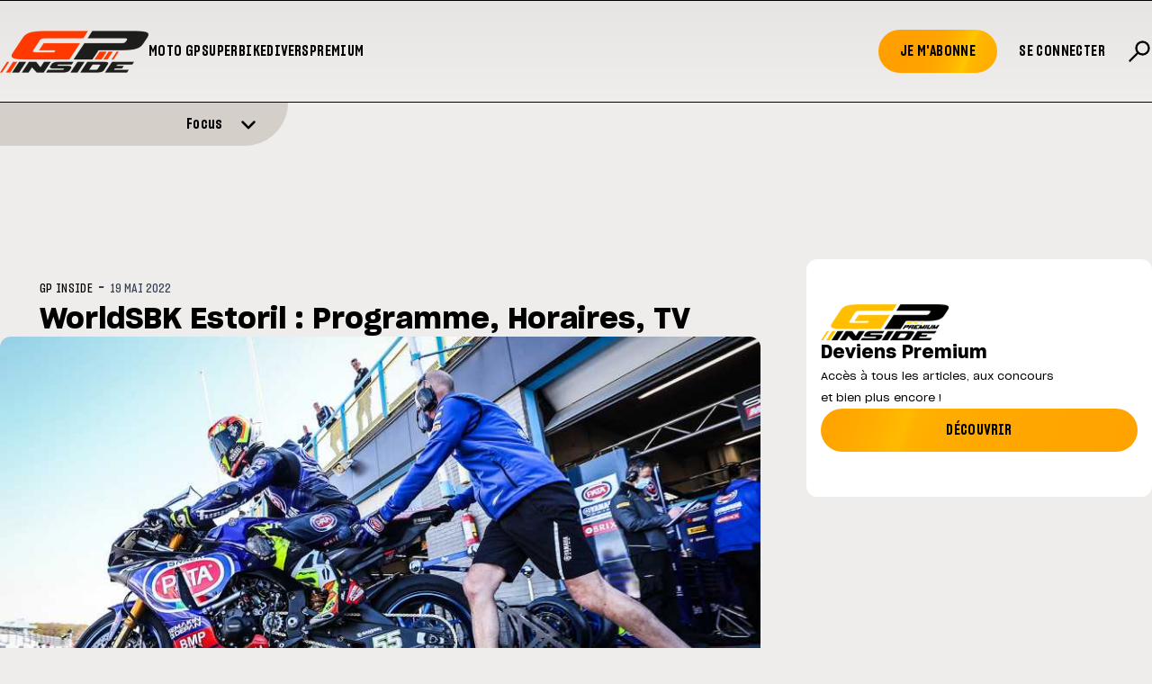

--- FILE ---
content_type: text/html; charset=utf-8
request_url: https://www.gp-inside.com/worldsbk-estoril-programme-horaires-tv/
body_size: 17140
content:
<!DOCTYPE html>
<html lang="fr_BE">

<head>
    <script type="text/javascript" src="https://cache.consentframework.com/js/pa/24257/c/QICUu/stub"></script>
    <script type="text/javascript" src="https://choices.consentframework.com/js/pa/24257/c/QICUu/cmp" async></script>
    
    <script>(function(w,d,s,l,i){w[l]=w[l]||[];w[l].push({'gtm.start':
    new Date().getTime(),event:'gtm.js'});var f=d.getElementsByTagName(s)[0],
    j=d.createElement(s),dl=l!='dataLayer'?'&l='+l:'';j.async=true;j.src=
    'https://www.googletagmanager.com/gtm.js?id='+i+dl;f.parentNode.insertBefore(j,f);
    })(window,document,'script','dataLayer','GTM-M64RX8PR');</script>

    

    <title>WorldSBK Estoril : Programme, Horaires, TV</title>

    <meta charset="utf-8" />
    <meta http-equiv="X-UA-Compatible" content="IE=edge" />
    <meta name="HandheldFriendly" content="True" />
    <meta name="viewport" content="user-scalable=no, initial-scale=1.0, maximum-scale=1.0, width=device-width" />
    

    <link rel="preload" as="style" href="https://www.gp-inside.com/assets/built/screen.css?v=3c3e87f726" />
    <link rel="preload" as="script" href="https://www.gp-inside.com/assets/built/gpinside.js?v=3c3e87f726" />
   
    <link rel="stylesheet" type="text/css" href="https://www.gp-inside.com/assets/built/screen.css?v=3c3e87f726" />

    <script src="https://cdn.jsdelivr.net/npm/@splidejs/splide@4.1.4/dist/js/splide.min.js"></script>
    <script src="https://cdn.jsdelivr.net/npm/@splidejs/splide-extension-auto-scroll@0.5.3/dist/js/splide-extension-auto-scroll.min.js"></script>
    <link href="https://cdn.jsdelivr.net/npm/@splidejs/splide@4.1.4/dist/css/splide.min.css" rel="stylesheet">
    
    <script 
        src="https://code.jquery.com/jquery-3.5.1.min.js"
        integrity="sha256-9/aliU8dGd2tb6OSsuzixeV4y/faTqgFtohetphbbj0=" 
        crossorigin="anonymous"></script>

    <script>
        var config = {
            env: "prod",
            tagPage: true,
            contentAPIKey: '2ebaa216e3a6713fa71d43585b'
        }; 

        var env = config.env;
        var country_code = null;
        
    </script>
    <script src="https://www.gp-inside.com/assets/built/gpinside.js?v=3c3e87f726"></script>
    <script>
        const mediaQuery = window.matchMedia("(prefers-reduced-motion: reduce)");

        var initialWidth = 160;

        document.addEventListener('DOMContentLoaded', function() {

            ['alert', 'readmore'].filter(function(name) {
                return !!document.getElementById(name + '-splide');

            }).map(function(name) {
                var nW = name == 'alert' ? initialWidth : initialWidth * 0.7;
                var opts = {};

                if(name === 'alert') {
                    opts = {
                        type   : 'loop',
                        flickPower: 300,
                        padding: { left: '20%', right: '20%' },
                        fixedWidth: nW * 2.5,
                        autoHeight: true,
                        breakpoints: {
                            1280: {
                                fixedWidth: nW * 2.5,
                            },
                            1024: {
                                fixedWidth: nW * 2,
                            },
                            768: {
                                fixedWidth: nW * 1.5,
                                padding: 0,
                            },
                        },
                        gap: '2em',
                        arrows: false,
                        pagination: false,
                        drag: 'free',
                        snap: false

                    }
                    
                } else {
                    opts = {
                        type   : 'loop',
                        perPage: 5,
                        autoHeight: true,
                        gap: '2em',
                        breakpoints: {
                            1280: {
                                perPage: 5
                            },
                            1024: {
                                perPage: 3
                            },
                            768: {
                                perPage: 2,
                                padding: 0,
                                gap: '0.8em',
                            },
                        },
                        arrows: true,
                        pagination: false,
                        drag: 'free',
                        snap: true,
                        classes: {
                            arrows: 'splide__arrows gp-arrows',
                            arrow : 'splide__arrow gp-arrow',
                            prev  : 'splide__arrow--prev gp-prev',
                            next  : 'splide__arrow--next gp-next',
                        },
                    }
                }
                
                if ((!mediaQuery || mediaQuery.matches) || name != "alert") {
                   new Splide("#"+name+"-splide" , opts).mount();

                } else {
                    opts.autoScroll = {speed: 0.3};
                    new Splide("#"+name+"-splide" , opts).mount(window.splide.Extensions);
                }
            })
        });
    </script>

    <link rel="icon" href="https://www.gp-inside.com/content/images/size/w256h256/2026/01/GPINSIDE_logo_60x60.png" type="image/png">
    <link rel="canonical" href="https://www.gp-inside.com/worldsbk-estoril-programme-horaires-tv/">
    <meta name="referrer" content="no-referrer-when-downgrade">
    
    <meta property="og:site_name" content="GP Inside - Toute l&#x27;actualité du sport moto !">
    <meta property="og:type" content="article">
    <meta property="og:title" content="WorldSBK Estoril : Programme, Horaires, TV">
    <meta property="og:description" content="Le championnat du monde Superbike 2022 reprend ses droits ce week-end. Rendez-vous à Estoril pour la troisième épreuve de la saison, pour l’instant dominée par Alvaro Bautista. Programme, Horaires et Dispositif télévisé de la manche portugaise.


Ci-dessous à l’heure de Paris. Comptez une heure de moins pour l’">
    <meta property="og:url" content="https://www.gp-inside.com/worldsbk-estoril-programme-horaires-tv/">
    <meta property="og:image" content="https://www.gp-inside.com/content/images/wordpress/2022/05/andrea-locatelli-assen-wsbk-2022.jpg">
    <meta property="article:published_time" content="2022-05-19T16:57:12.000Z">
    <meta property="article:modified_time" content="2022-05-19T16:57:12.000Z">
    <meta property="article:publisher" content="https://www.facebook.com/grandprixinside/">
    <meta property="article:author" content="https://www.facebook.com/grandprixinside/">
    <meta name="twitter:card" content="summary_large_image">
    <meta name="twitter:title" content="WorldSBK Estoril : Programme, Horaires, TV">
    <meta name="twitter:description" content="Le championnat du monde Superbike 2022 reprend ses droits ce week-end. Rendez-vous à Estoril pour la troisième épreuve de la saison, pour l’instant dominée par Alvaro Bautista. Programme, Horaires et Dispositif télévisé de la manche portugaise.


Ci-dessous à l’heure de Paris. Comptez une heure de moins pour l’">
    <meta name="twitter:url" content="https://www.gp-inside.com/worldsbk-estoril-programme-horaires-tv/">
    <meta name="twitter:image" content="https://www.gp-inside.com/content/images/wordpress/2022/05/andrea-locatelli-assen-wsbk-2022.jpg">
    <meta name="twitter:label1" content="Written by">
    <meta name="twitter:data1" content="GP INSIDE">
    <meta name="twitter:site" content="@gpinside">
    <meta name="twitter:creator" content="@gpinside">
    <meta property="og:image:width" content="880">
    <meta property="og:image:height" content="495">
    
    <script type="application/ld+json">
{
    "@context": "https://schema.org",
    "@type": "Article",
    "publisher": {
        "@type": "Organization",
        "name": "GP Inside - Toute l&#x27;actualité du sport moto !",
        "url": "https://www.gp-inside.com/",
        "logo": {
            "@type": "ImageObject",
            "url": "https://www.gp-inside.com/content/images/2024/01/logo_site.png",
            "width": 165,
            "height": 47
        }
    },
    "author": {
        "@type": "Person",
        "name": "GP INSIDE",
        "url": "https://www.gp-inside.com/404/",
        "sameAs": [
            "https://www.facebook.com/grandprixinside/",
            "https://x.com/gpinside"
        ]
    },
    "headline": "WorldSBK Estoril : Programme, Horaires, TV",
    "url": "https://www.gp-inside.com/worldsbk-estoril-programme-horaires-tv/",
    "datePublished": "2022-05-19T16:57:12.000Z",
    "dateModified": "2022-05-19T16:57:12.000Z",
    "image": {
        "@type": "ImageObject",
        "url": "https://www.gp-inside.com/content/images/wordpress/2022/05/andrea-locatelli-assen-wsbk-2022.jpg",
        "width": 880,
        "height": 495
    },
    "description": "Le championnat du monde Superbike 2022 reprend ses droits ce week-end. Rendez-vous à Estoril pour la troisième épreuve de la saison, pour l’instant dominée par Alvaro Bautista. Programme, Horaires et Dispositif télévisé de la manche portugaise.\n\n\nCi-dessous à l’heure de Paris. Comptez une heure de moins pour l’heure locale.\n\n\nVendredi 20 mai\n\nSupersport 300, FP1 : 10h45 – 11h15\n\nSuperbike, FP1 : 11h30 – 12h15\n\nSupersport, FP1 : 12h25 – 13h10\n\n\nSupersport 300, FP2 : 15h15 – 15h45\n\nSuperbike, FP2 ",
    "mainEntityOfPage": "https://www.gp-inside.com/worldsbk-estoril-programme-horaires-tv/"
}
    </script>

    <meta name="generator" content="Ghost 6.13">
    <link rel="alternate" type="application/rss+xml" title="GP Inside - Toute l&#x27;actualité du sport moto !" href="https://www.gp-inside.com/rss/">
    <script defer src="https://cdn.jsdelivr.net/ghost/portal@~2.56/umd/portal.min.js" data-i18n="true" data-ghost="https://www.gp-inside.com/" data-key="32b31a0abf22b0f0f984ab2971" data-api="https://gp-inside.ghost.io/ghost/api/content/" data-locale="fr_BE" crossorigin="anonymous"></script><style id="gh-members-styles">.gh-post-upgrade-cta-content,
.gh-post-upgrade-cta {
    display: flex;
    flex-direction: column;
    align-items: center;
    font-family: -apple-system, BlinkMacSystemFont, 'Segoe UI', Roboto, Oxygen, Ubuntu, Cantarell, 'Open Sans', 'Helvetica Neue', sans-serif;
    text-align: center;
    width: 100%;
    color: #ffffff;
    font-size: 16px;
}

.gh-post-upgrade-cta-content {
    border-radius: 8px;
    padding: 40px 4vw;
}

.gh-post-upgrade-cta h2 {
    color: #ffffff;
    font-size: 28px;
    letter-spacing: -0.2px;
    margin: 0;
    padding: 0;
}

.gh-post-upgrade-cta p {
    margin: 20px 0 0;
    padding: 0;
}

.gh-post-upgrade-cta small {
    font-size: 16px;
    letter-spacing: -0.2px;
}

.gh-post-upgrade-cta a {
    color: #ffffff;
    cursor: pointer;
    font-weight: 500;
    box-shadow: none;
    text-decoration: underline;
}

.gh-post-upgrade-cta a:hover {
    color: #ffffff;
    opacity: 0.8;
    box-shadow: none;
    text-decoration: underline;
}

.gh-post-upgrade-cta a.gh-btn {
    display: block;
    background: #ffffff;
    text-decoration: none;
    margin: 28px 0 0;
    padding: 8px 18px;
    border-radius: 4px;
    font-size: 16px;
    font-weight: 600;
}

.gh-post-upgrade-cta a.gh-btn:hover {
    opacity: 0.92;
}</style><script async src="https://js.stripe.com/v3/"></script>
    <script defer src="https://cdn.jsdelivr.net/ghost/sodo-search@~1.8/umd/sodo-search.min.js" data-key="32b31a0abf22b0f0f984ab2971" data-styles="https://cdn.jsdelivr.net/ghost/sodo-search@~1.8/umd/main.css" data-sodo-search="https://gp-inside.ghost.io/" data-locale="fr_BE" crossorigin="anonymous"></script>
    
    <link href="https://www.gp-inside.com/webmentions/receive/" rel="webmention">
    <script defer src="/public/cards.min.js?v=3c3e87f726"></script>
    <link rel="stylesheet" type="text/css" href="/public/cards.min.css?v=3c3e87f726">
    <script defer src="/public/member-attribution.min.js?v=3c3e87f726"></script>
    <script defer src="/public/ghost-stats.min.js?v=3c3e87f726" data-stringify-payload="false" data-datasource="analytics_events" data-storage="localStorage" data-host="https://www.gp-inside.com/.ghost/analytics/api/v1/page_hit"  tb_site_uuid="cd5e9e9c-c930-49ff-910e-2a9b94c6ac66" tb_post_uuid="464be5e8-af32-4a3f-a363-cfe8641ab473" tb_post_type="post" tb_member_uuid="undefined" tb_member_status="undefined"></script><style>:root {--ghost-accent-color: #FFB800;}</style>

</head>

<body class="post-template gh-top">
   <noscript><iframe src="https://www.googletagmanager.com/ns.html?id=GTM-M64RX8PR"
    height="0" width="0" style="display:none;visibility:hidden"></iframe></noscript>

    <script>
       
        function init_ad_for(full_alias) {
            var countryBE = document.body.classList.contains('geoip-country-BE');
            var scriptEl = document.currentScript;
            var prevEl = scriptEl.parentNode;

            prevEl.classList.toggle('pdpads');
            prevEl.setAttribute('data-alias', full_alias);
            pdpadstag.que.push(function () {
                pdpadstag.ads().display(full_alias);
            });
        };

    </script>

    <script>var pdpadstag = window.pdpadstag || { que: [] };</script>

    <div class="relative min-h-dvh flex flex-col">
        <div class="header__wrapper sticky top-0 z-30">
    <header>
        <div id="gh-head" class="gh-head">
            <div class="gh-head-inner">
                <div class="boxed xs:unboxed">
                    <div class="menu-left w-full flex flex-row items-center gap-12">
                        <div class="gh-head-brand">
                            <a class="gh-head-logo" href="https://www.gp-inside.com">
                                <img src="https://www.gp-inside.com/content/images/2024/01/logo_site.png" alt="GP Inside - Toute l&#x27;actualité du sport moto !">

                            </a>

                            <a class="gh-head-logo-on-menu" href="https://www.gp-inside.com">
                                <img src="/content/images/2024/02/logo_site_neg.png" />
                            </a>

                        </div>
                        <nav class="gh-head-menu">
                            <ul class="nav">
    <li class="nav-moto-gp"><a href="https://www.gp-inside.com/moto-gp/">Moto GP</a></li>
    <li class="nav-superbike"><a href="https://www.gp-inside.com/superbike/">Superbike</a></li>
    <li class="nav-divers"><a href="https://www.gp-inside.com/divers/">Divers</a></li>
    <li class="nav-premium"><a href="https://www.gp-inside.com/premium/">Premium</a></li>
</ul>

                            <script>
                                $('.nav > li').each(function () {
                                    $(this).append('<div class="nav__hover"></div>');
                                });
                                $('.nav > li a').hover(function (e) {
                                    $(this).parent().find('.nav__hover').toggleClass('nav__hover--hover');
                                })
                            </script>
                        </nav>
                    </div>
                    <div class="gh-head-actions">
                        <span class="burger_trigger bg-transparent hover:cursor-pointer h-6  grid place-content-center">
                            <button class="gh-burger"></button>
                        </span>

                        <div class="gh-head-members">
                            <ul class="nav">
                                <li>
                                    <a class="gh-head-button " href="#/portal/signup" data-portal="signup">
                                        Je m'abonne
                                    </a>
                                </li>
                                <li>
                                    <a class="gh-head-button gh-head-button--bg-transparent" href="#/portal/signin"
                                        data-portal="signin">
                                        Se connecter
                                    </a>
                                </li>
                                <button class="gh-search text-[28px] uppercase font-sharp-x font-semibold" data-ghost-search> <svg xmlns="http://www.w3.org/2000/svg" width="1em" height="1em" viewBox="0 0 24 24">
	<g fill="none" stroke="currentColor" stroke-linecap="round" stroke-width="2">
		<path stroke-dasharray="16" stroke-dashoffset="16" d="M10.5 13.5L3 21">
			<animate fill="freeze" attributeName="stroke-dashoffset" begin="0.4s" dur="0.2s" values="16;0" />
		</path>
		<path stroke-dasharray="40" stroke-dashoffset="40" d="M10.7574 13.2426C8.41421 10.8995 8.41421 7.10051 10.7574 4.75736C13.1005 2.41421 16.8995 2.41421 19.2426 4.75736C21.5858 7.10051 21.5858 10.8995 19.2426 13.2426C16.8995 15.5858 13.1005 15.5858 10.7574 13.2426Z">
			<animate fill="freeze" attributeName="stroke-dashoffset" dur="0.4s" values="40;0" />
		</path>
	</g>
</svg></button>        </ul>


                            </ul>
                        </div>
                    </div>
                </div>
            </div>
        </div>
    </header>



        <div class="alert w-full flex flex-col justify-start overflow-hidden">
        <div class="alert__banner alert__banner--hidden">
                <div class="alert__meta container">
                    <h2 class="alert__meta-title text-md font-sharp font-semibold">Focus</h2>
                    <a class="alert__meta-all" href="/featured">Voir tout &raquo;</a>

                </div>


            <div id="alert-splide" class="splide active:cursor-grabbing hover:cursor-grab">
                <div class="alert__boxes splide__track">
                    <ul class="alert__boxes splide__list">
                                    <li data-id="696e2412ac0270000192d056" class="alert__box alert__box--show splide__slide ">
                                            <a class="alert__box__image-wrapper" href="/marquez-2025-a-ete-un-moment-cle-dans-ma-vie-et-ma-carriere">

                                                <img class="alert__image"
                                                    srcset="/content/images/size/w300/2026/01/Bagnaia---Marquez--21--1.jpg 300w,
                                                            /content/images/size/w600/2026/01/Bagnaia---Marquez--21--1.jpg 600w,
                                                            /content/images/size/w1000/2026/01/Bagnaia---Marquez--21--1.jpg 1000w,
                                                            /content/images/size/w2000/2026/01/Bagnaia---Marquez--21--1.jpg 2000w"
                                                    sizes="(max-width: 1000px) 400px, 800px"
                                                    src="/content/images/size/w600/2026/01/Bagnaia---Marquez--21--1.jpg"
                                                    alt="Marquez : « 2025 a été un moment clé dans ma vie et ma carrière »"
                                                    loading="lazy"
                                                />
                                            </a>

                                        <div class="flex flex-col mt-2 gap-1">

                                            <div class="alert__box__tags flex flex-row flex-wrap">


                                            </div>

                                            <span class="alert__box__title">Marquez : « 2025 a été un moment clé dans ma vie et ma carrière »</span>
                                        </div>
                                    </li>
                                    
                                    <li data-id="6969146dac0270000192d008" class="alert__box alert__box--show splide__slide ">
                                            <a class="alert__box__image-wrapper" href="/les-listes-provisoires-des-engages-en-motogp-moto2-et-moto3">

                                                <img class="alert__image"
                                                    srcset="/content/images/size/w300/2026/01/2025-01-GP-Thailand-03893.jpg 300w,
                                                            /content/images/size/w600/2026/01/2025-01-GP-Thailand-03893.jpg 600w,
                                                            /content/images/size/w1000/2026/01/2025-01-GP-Thailand-03893.jpg 1000w,
                                                            /content/images/size/w2000/2026/01/2025-01-GP-Thailand-03893.jpg 2000w"
                                                    sizes="(max-width: 1000px) 400px, 800px"
                                                    src="/content/images/size/w600/2026/01/2025-01-GP-Thailand-03893.jpg"
                                                    alt="Les listes provisoires des engagés en MotoGP, Moto2 et Moto3"
                                                    loading="lazy"
                                                />
                                            </a>

                                        <div class="flex flex-col mt-2 gap-1">

                                            <div class="alert__box__tags flex flex-row flex-wrap">
                                                    <h4 class="alert__primary-tag">Moto GP</h4>
                                                    


                                            </div>

                                            <span class="alert__box__title">Les listes provisoires des engagés en MotoGP, Moto2 et Moto3</span>
                                        </div>
                                    </li>
                                    
                                    <li data-id="696529cd7c3f0900015870d4" class="alert__box alert__box--show splide__slide ">
                                            <a class="alert__box__image-wrapper" href="/la-fim-impose-un-nouveau-protocole-pour-le-redemarrage-des-motos">

                                                <img class="alert__image"
                                                    srcset="/content/images/size/w300/2026/01/2025-03-GP-USA-25206.jpg 300w,
                                                            /content/images/size/w600/2026/01/2025-03-GP-USA-25206.jpg 600w,
                                                            /content/images/size/w1000/2026/01/2025-03-GP-USA-25206.jpg 1000w,
                                                            /content/images/size/w2000/2026/01/2025-03-GP-USA-25206.jpg 2000w"
                                                    sizes="(max-width: 1000px) 400px, 800px"
                                                    src="/content/images/size/w600/2026/01/2025-03-GP-USA-25206.jpg"
                                                    alt="La FIM impose un nouveau protocole pour le redémarrage des motos"
                                                    loading="lazy"
                                                />
                                            </a>

                                        <div class="flex flex-col mt-2 gap-1">

                                            <div class="alert__box__tags flex flex-row flex-wrap">
                                                    <h4 class="alert__primary-tag">Moto GP</h4>
                                                    


                                            </div>

                                            <span class="alert__box__title">La FIM impose un nouveau protocole pour le redémarrage des motos</span>
                                        </div>
                                    </li>
                                    
                                    <li data-id="695250c7d0ec180001e44a7f" class="alert__box alert__box--show splide__slide ">
                                            <a class="alert__box__image-wrapper" href="/j-4-avant-le-dakar-2026">

                                                <img class="alert__image"
                                                    srcset="/content/images/size/w300/2025/12/Red-Bull-KTM-Factory-Racing---2026-Dakar-Rally-Team-Announcement.jpg 300w,
                                                            /content/images/size/w600/2025/12/Red-Bull-KTM-Factory-Racing---2026-Dakar-Rally-Team-Announcement.jpg 600w,
                                                            /content/images/size/w1000/2025/12/Red-Bull-KTM-Factory-Racing---2026-Dakar-Rally-Team-Announcement.jpg 1000w,
                                                            /content/images/size/w2000/2025/12/Red-Bull-KTM-Factory-Racing---2026-Dakar-Rally-Team-Announcement.jpg 2000w"
                                                    sizes="(max-width: 1000px) 400px, 800px"
                                                    src="/content/images/size/w600/2025/12/Red-Bull-KTM-Factory-Racing---2026-Dakar-Rally-Team-Announcement.jpg"
                                                    alt="J-4 avant le Dakar 2026"
                                                    loading="lazy"
                                                />
                                            </a>

                                        <div class="flex flex-col mt-2 gap-1">

                                            <div class="alert__box__tags flex flex-row flex-wrap">
                                                    <h4 class="alert__primary-tag">Off road</h4>
                                                    


                                            </div>

                                            <span class="alert__box__title">J-4 avant le Dakar 2026</span>
                                        </div>
                                    </li>
                                    
                                    <li data-id="6949aa9bd0ec180001e449a4" class="alert__box alert__box--show splide__slide ">
                                            <a class="alert__box__image-wrapper" href="/marc-marquez-de-retour-en-piste">

                                                <img class="alert__image"
                                                    srcset="/content/images/size/w300/2025/12/Capture-d---e--cran-2025-12-22-a---21.30.25.png 300w,
                                                            /content/images/size/w600/2025/12/Capture-d---e--cran-2025-12-22-a---21.30.25.png 600w,
                                                            /content/images/size/w1000/2025/12/Capture-d---e--cran-2025-12-22-a---21.30.25.png 1000w,
                                                            /content/images/size/w2000/2025/12/Capture-d---e--cran-2025-12-22-a---21.30.25.png 2000w"
                                                    sizes="(max-width: 1000px) 400px, 800px"
                                                    src="/content/images/size/w600/2025/12/Capture-d---e--cran-2025-12-22-a---21.30.25.png"
                                                    alt="Marc Marquez de retour en piste"
                                                    loading="lazy"
                                                />
                                            </a>

                                        <div class="flex flex-col mt-2 gap-1">

                                            <div class="alert__box__tags flex flex-row flex-wrap">


                                            </div>

                                            <span class="alert__box__title">Marc Marquez de retour en piste</span>
                                        </div>
                                    </li>
                                    
                                    <li data-id="694030afa78707000133e5e9" class="alert__box alert__box--show splide__slide ">
                                            <a class="alert__box__image-wrapper" href="/moreira-premier-bresilien-en-motogp-depuis-2007">

                                                <img class="alert__image"
                                                    srcset="/content/images/size/w300/2025/12/unnamed--4-.jpg 300w,
                                                            /content/images/size/w600/2025/12/unnamed--4-.jpg 600w,
                                                            /content/images/size/w1000/2025/12/unnamed--4-.jpg 1000w,
                                                            /content/images/size/w2000/2025/12/unnamed--4-.jpg 2000w"
                                                    sizes="(max-width: 1000px) 400px, 800px"
                                                    src="/content/images/size/w600/2025/12/unnamed--4-.jpg"
                                                    alt="Moreira, premier Brésilien en MotoGP depuis 2007"
                                                    loading="lazy"
                                                />
                                            </a>

                                        <div class="flex flex-col mt-2 gap-1">

                                            <div class="alert__box__tags flex flex-row flex-wrap">


                                            </div>

                                            <span class="alert__box__title">Moreira, premier Brésilien en MotoGP depuis 2007</span>
                                        </div>
                                    </li>
                                    
                                    <li data-id="69381593c84fd400017d3106" class="alert__box alert__box--show splide__slide ">
                                            <a class="alert__box__image-wrapper" href="/apres-stoner-rossi-ce-club-special-dans-lequel-rentre-marc-marquez">

                                                <img class="alert__image"
                                                    srcset="/content/images/size/w300/2025/12/DS_05299.webp 300w,
                                                            /content/images/size/w600/2025/12/DS_05299.webp 600w,
                                                            /content/images/size/w1000/2025/12/DS_05299.webp 1000w,
                                                            /content/images/size/w2000/2025/12/DS_05299.webp 2000w"
                                                    sizes="(max-width: 1000px) 400px, 800px"
                                                    src="/content/images/size/w600/2025/12/DS_05299.webp"
                                                    alt="Après Stoner, Rossi... Ce club spécial dans lequel rentre Marc Marquez"
                                                    loading="lazy"
                                                />
                                            </a>

                                        <div class="flex flex-col mt-2 gap-1">

                                            <div class="alert__box__tags flex flex-row flex-wrap">
                                                    <h4 class="alert__primary-tag">Moto GP</h4>
                                                    


                                            </div>

                                            <span class="alert__box__title">Après Stoner, Rossi... Ce club spécial dans lequel rentre Marc Marquez</span>
                                        </div>
                                    </li>
                                    
                                    <li data-id="6935f298accaaf00015a68f0" class="alert__box alert__box--show splide__slide ">
                                            <a class="alert__box__image-wrapper" href="/mrquez-et-toprak-stars-de-la-soiree-aux-fim-awards-2025">

                                                <img class="alert__image"
                                                    srcset="/content/images/size/w300/2025/12/6e55690e-40d1-809d-b977-6da15069f578.jpg 300w,
                                                            /content/images/size/w600/2025/12/6e55690e-40d1-809d-b977-6da15069f578.jpg 600w,
                                                            /content/images/size/w1000/2025/12/6e55690e-40d1-809d-b977-6da15069f578.jpg 1000w,
                                                            /content/images/size/w2000/2025/12/6e55690e-40d1-809d-b977-6da15069f578.jpg 2000w"
                                                    sizes="(max-width: 1000px) 400px, 800px"
                                                    src="/content/images/size/w600/2025/12/6e55690e-40d1-809d-b977-6da15069f578.jpg"
                                                    alt="Marquez et Razgatlioglu, stars des FIM Awards"
                                                    loading="lazy"
                                                />
                                            </a>

                                        <div class="flex flex-col mt-2 gap-1">

                                            <div class="alert__box__tags flex flex-row flex-wrap">
                                                    <h4 class="alert__primary-tag">Moto GP</h4>
                                                    


                                            </div>

                                            <span class="alert__box__title">Marquez et Razgatlioglu, stars des FIM Awards</span>
                                        </div>
                                    </li>
                                    
                                    <li data-id="6933fe93accaaf00015a68af" class="alert__box alert__box--show splide__slide ">
                                            <a class="alert__box__image-wrapper" href="/motogp-quelques-chiffres-sur-2025">

                                                <img class="alert__image"
                                                    srcset="/content/images/size/w300/2025/12/2025-22-GP-Valencia-26460.jpg 300w,
                                                            /content/images/size/w600/2025/12/2025-22-GP-Valencia-26460.jpg 600w,
                                                            /content/images/size/w1000/2025/12/2025-22-GP-Valencia-26460.jpg 1000w,
                                                            /content/images/size/w2000/2025/12/2025-22-GP-Valencia-26460.jpg 2000w"
                                                    sizes="(max-width: 1000px) 400px, 800px"
                                                    src="/content/images/size/w600/2025/12/2025-22-GP-Valencia-26460.jpg"
                                                    alt="MotoGP : Quelques chiffres sur 2025"
                                                    loading="lazy"
                                                />
                                            </a>

                                        <div class="flex flex-col mt-2 gap-1">

                                            <div class="alert__box__tags flex flex-row flex-wrap">
                                                    <h4 class="alert__primary-tag">Moto GP</h4>
                                                    


                                            </div>

                                            <span class="alert__box__title">MotoGP : Quelques chiffres sur 2025</span>
                                        </div>
                                    </li>
                                    
                                    <li data-id="693046beaccaaf00015a6867" class="alert__box alert__box--show splide__slide ">
                                            <a class="alert__box__image-wrapper" href="/mettet-xp-cloturera-lannee-avec-un-week-end-100-noel">

                                                <img class="alert__image"
                                                    srcset="/content/images/size/w300/2025/12/04049723-fcf1-3c96-80b7-217688ea427e.jpg 300w,
                                                            /content/images/size/w600/2025/12/04049723-fcf1-3c96-80b7-217688ea427e.jpg 600w,
                                                            /content/images/size/w1000/2025/12/04049723-fcf1-3c96-80b7-217688ea427e.jpg 1000w,
                                                            /content/images/size/w2000/2025/12/04049723-fcf1-3c96-80b7-217688ea427e.jpg 2000w"
                                                    sizes="(max-width: 1000px) 400px, 800px"
                                                    src="/content/images/size/w600/2025/12/04049723-fcf1-3c96-80b7-217688ea427e.jpg"
                                                    alt="Mettet XP clôturera l&#x27;année avec un week-end 100% Noël"
                                                    loading="lazy"
                                                />
                                            </a>

                                        <div class="flex flex-col mt-2 gap-1">

                                            <div class="alert__box__tags flex flex-row flex-wrap">


                                            </div>

                                            <span class="alert__box__title">Mettet XP clôturera l&#x27;année avec un week-end 100% Noël</span>
                                        </div>
                                    </li>
                                    
                    </ul>
                </div>
            </div>
        </div>
            <div class="alert__action transition-all ease-out duration-300 w-full md:w-1/4 relative flex flex-col justify-center rounded-br-[1.5rem] md:rounded-br-[3rem]">
                
                <a href="#" class="alert__action__inner--closed w-full flex flex-row gap-4 justify-end alert__actionlink items-end">
                    <div class="empty md:flex-grow-[10]"></div>
                    <span class="alert__title transition-all ease-out duration-300 md:flex-grow-[1] ">
                        Focus
                    </span>
                    <div class="icon open_icon transition-all ease-out duration-300 md:flex-grow-[1]">
                        <span><svg class="w-[18px]" xmlns="http://www.w3.org/2000/svg" viewBox="0 0 448 512" fill="currentColor">
<!--!Font Awesome Free 6.5.1 by @fontawesome - https://fontawesome.com License - https://fontawesome.com/license/free Copyright 2024 Fonticons, Inc.-->
<path d="M201.4 342.6c12.5 12.5 32.8 12.5 45.3 0l160-160c12.5-12.5 12.5-32.8 0-45.3s-32.8-12.5-45.3 0L224 274.7 86.6 137.4c-12.5-12.5-32.8-12.5-45.3 0s-12.5 32.8 0 45.3l160 160z"/>
</svg></span>
                    </div>
                </a>

                <a href="#" class="icon close_icon translate-y-1/2 absolute top-0 left-[10px]  transition-all ease-out duration-300">
                    <span class="hidden"><svg class="w-[18px]" xmlns="http://www.w3.org/2000/svg" viewBox="0 0 384 512">
    <!--!Font Awesome Free 6.5.1 by @fontawesome - https://fontawesome.com License - https://fontawesome.com/license/free Copyright 2024 Fonticons, Inc.-->
    <path d="M342.6 150.6c12.5-12.5 12.5-32.8 0-45.3s-32.8-12.5-45.3 0L192 210.7 86.6 105.4c-12.5-12.5-32.8-12.5-45.3 0s-12.5 32.8 0 45.3L146.7 256 41.4 361.4c-12.5 12.5-12.5 32.8 0 45.3s32.8 12.5 45.3 0L192 301.3 297.4 406.6c12.5 12.5 32.8 12.5 45.3 0s12.5-32.8 0-45.3L237.3 256 342.6 150.6z"/>
</svg></span>
                </a>
            </div>
    </div>

<div class="w-[50px] md:w-[50px] hidden"></div>

    <script>
        var alert_opened = false;

        $(document).on('click', '.alert__actionlink ', function (e) {
            e.preventDefault();

            var classname = 'alert__banner';
            var classname_02 = 'alert';

            if (!alert_opened) {
                alert_opened = true;

                $('.'+classname_02+' .open_icon > span').fadeOut(200)
                $('.'+classname_02+' .close_icon > span').fadeIn(500);
                $('.'+classname_02+' .alert__title').fadeOut(200)
                $('.'+classname_02+' .alert__action').removeClass('md:w-1/4')
                $('.'+classname_02+' .alert__action').removeClass('md:w-[50px]')
                $('.'+classname_02+' .alert__action').removeClass('w-full')
                $('.'+classname_02+' .alert__action').addClass('w-[50px]')
                $('.' + classname).removeClass(classname + '--hidden')
            }
           
        });

        $(document).on('click', '.close_icon ', function (e) {
            e.preventDefault();
            var classname = 'alert__banner';
            var classname_02 = 'alert';

            if (alert_opened) {
               alert_opened = false;

                $('.'+classname_02+' .open_icon > span').delay(100).fadeIn(200)
                $('.'+classname_02+' .close_icon > span').fadeOut(200);
                $('.'+classname_02+' .alert__title').delay(100).fadeIn(200).fadeIn(500)
                $('.'+classname_02+' .alert__action').addClass('md:w-1/4')
                $('.'+classname_02+' .alert__action').addClass('w-full')
                $('.'+classname_02+' .alert__action').removeClass('md:w-[50px]')
                $('.'+classname_02+' .alert__action').removeClass('w-[50px]')
                $('.' + classname).addClass(classname + '--hidden')
            }
        });
    </script>
    

</div>




<div class="menu-mobile--wrapper">
    <div class="menu-mobile--inner">

    <div class=" hello flex flex-row justify-between items-center p-4 sm:py-8 sm:px-4">

       
       
            <a class="w-[110px] sm:w-[165px]" href="https://www.gp-inside.com">
                <img src="/content/images/2024/02/logo_site_neg.png" alt="GP Inside - Toute l&#x27;actualité du sport moto !">
            </a>

            

            <span class="burger_trigger bg-transparent hover:cursor-pointer h-full grid place-content-center"><button
                    class="gh-burger-mobile"></button></span>
    </div>

    <nav>
        <ul class="nav">
    <li class="nav-moto-gp"><a href="https://www.gp-inside.com/moto-gp/">Moto GP</a></li>
    <li class="nav-superbike"><a href="https://www.gp-inside.com/superbike/">Superbike</a></li>
    <li class="nav-divers"><a href="https://www.gp-inside.com/divers/">Divers</a></li>
    <li class="nav-premium"><a href="https://www.gp-inside.com/premium/">Premium</a></li>
</ul>

    </nav>

    <div class="w-full h-1  bg-black"></div>

    <div class="p-4 my-8">
        <ul class="nav">
            <li class="py-2">
                <a class="text-lg uppercase font-sharp-x" href="#/portal/signup" data-portal="signup">
                    Je m'abonne
                </a>
            </li class="py-2">
            <li>
                <a class="text-lg uppercase font-sharp-x" href="#/portal/signin" data-portal="signin">
                    Se connecter
                </a>
            </li>
 <button class="gh-search text-[28px] uppercase font-sharp-x font-semibold" data-ghost-search> <svg xmlns="http://www.w3.org/2000/svg" width="1em" height="1em" viewBox="0 0 24 24">
	<g fill="none" stroke="currentColor" stroke-linecap="round" stroke-width="2">
		<path stroke-dasharray="16" stroke-dashoffset="16" d="M10.5 13.5L3 21">
			<animate fill="freeze" attributeName="stroke-dashoffset" begin="0.4s" dur="0.2s" values="16;0" />
		</path>
		<path stroke-dasharray="40" stroke-dashoffset="40" d="M10.7574 13.2426C8.41421 10.8995 8.41421 7.10051 10.7574 4.75736C13.1005 2.41421 16.8995 2.41421 19.2426 4.75736C21.5858 7.10051 21.5858 10.8995 19.2426 13.2426C16.8995 15.5858 13.1005 15.5858 10.7574 13.2426Z">
			<animate fill="freeze" attributeName="stroke-dashoffset" dur="0.4s" values="40;0" />
		</path>
	</g>
</svg></button>        </ul>
 
    </div>

    <div class="w-full h-1  bg-black"></div>

    <div class="p-4">
        <h3 class="!text-base py-2">
            GP-Inside est le site francophone n°1 traitant du MotoGP.
        </h3>
        <p class="!text-xs w-full sm:max-w-sm">
            Le MotoGP à toute vitesse ! Découvrez l&#x27;intensité du Moto GP sur GP-Inside.com : actualités, résultats, interviews, analyses, photos et vidéos. L&#x27;univers passionnant de la moto à portée de clic !
        </p>
    </div>


    <div class="p-4">
        <ul class="flex flex-row space-x-4 items-center">
            <li class="py-2">
                <a class="block size-5" href="https://www.facebook.com/grandprixinside/" target="_blank" rel="noopener">
                    <svg class="icon" viewBox="0 0 24 24" xmlns="http://www.w3.org/2000/svg" fill="currentColor"><path d="M23.9981 11.9991C23.9981 5.37216 18.626 0 11.9991 0C5.37216 0 0 5.37216 0 11.9991C0 17.9882 4.38789 22.9522 10.1242 23.8524V15.4676H7.07758V11.9991H10.1242V9.35553C10.1242 6.34826 11.9156 4.68714 14.6564 4.68714C15.9692 4.68714 17.3424 4.92149 17.3424 4.92149V7.87439H15.8294C14.3388 7.87439 13.8739 8.79933 13.8739 9.74824V11.9991H17.2018L16.6698 15.4676H13.8739V23.8524C19.6103 22.9522 23.9981 17.9882 23.9981 11.9991Z"/></svg>                </a>

            </li>
            <li class="py-2">
                <a class="block size-5" href="https://x.com/gpinside" target="_blank" rel="noopener">
                    <svg xmlns="http://www.w3.org/2000/svg"viewBox="0 0 24 24">
	<g fill="currentColor">
		<path d="M1 2h2.5L3.5 2h-2.5z">
			<animate fill="freeze" attributeName="d" dur="0.4s" values="M1 2h2.5L3.5 2h-2.5z;M1 2h2.5L18.5 22h-2.5z" />
		</path>
		<path d="M5.5 2h2.5L7.2 2h-2.5z">
			<animate fill="freeze" attributeName="d" dur="0.4s" values="M5.5 2h2.5L7.2 2h-2.5z;M5.5 2h2.5L23 22h-2.5z" />
		</path>
		<path d="M3 2h5v0h-5z" opacity="0">
			<set attributeName="opacity" begin="0.4s" to="1" />
			<animate fill="freeze" attributeName="d" begin="0.4s" dur="0.4s" values="M3 2h5v0h-5z;M3 2h5v2h-5z" />
		</path>
		<path d="M16 22h5v0h-5z" opacity="0">
			<set attributeName="opacity" begin="0.4s" to="1" />
			<animate fill="freeze" attributeName="d" begin="0.4s" dur="0.4s" values="M16 22h5v0h-5z;M16 22h5v-2h-5z" />
		</path>
		<path d="M18.5 2h3.5L22 2h-3.5z" opacity="0">
			<set attributeName="opacity" begin="0.5s" to="1" />
			<animate fill="freeze" attributeName="d" begin="0.5s" dur="0.4s" values="M18.5 2h3.5L22 2h-3.5z;M18.5 2h3.5L5 22h-3.5z" />
		</path>
	</g>
</svg>                </a>
            </li>
            <li class="py-2">
                <a class="block size-8" href="https://www.youtube.com/@GrandPrixInside" target="_blank" rel="noopener">
                    <svg xmlns="http://www.w3.org/2000/svg" viewBox="0 0 24 24">
    <path fill="currentColor" d="M12.244 4c.534.003 1.87.016 3.29.073l.504.022c1.429.067 2.857.183 3.566.38c.945.266 1.687 1.04 1.938 2.022c.4 1.56.45 4.602.456 5.339l.001.152v.174c-.007.737-.057 3.78-.457 5.339c-.254.985-.997 1.76-1.938 2.022c-.709.197-2.137.313-3.566.38l-.504.023c-1.42.056-2.756.07-3.29.072l-.235.001h-.255c-1.13-.007-5.856-.058-7.36-.476c-.944-.266-1.687-1.04-1.938-2.022c-.4-1.56-.45-4.602-.456-5.339v-.326c.006-.737.056-3.78.456-5.339c.254-.985.997-1.76 1.939-2.021c1.503-.419 6.23-.47 7.36-.476zM9.999 8.5v7l6-3.5z" />
</svg>                </a>
            </li>
            <li class="py-2">
                <a class="block size-7" href="https://www.instagram.com/gpinside/" target="_blank" rel="noopener">
                    <svg xmlns="http://www.w3.org/2000/svg" viewBox="0 0 24 24">
    <path fill="currentColor" d="M13.028 2c1.125.003 1.696.009 2.189.023l.194.007c.224.008.445.018.712.03c1.064.05 1.79.218 2.427.465c.66.254 1.216.598 1.772 1.153a4.908 4.908 0 0 1 1.153 1.772c.247.637.415 1.363.465 2.428c.012.266.022.487.03.712l.006.194c.015.492.021 1.063.023 2.188l.001.746v1.31a78.831 78.831 0 0 1-.023 2.188l-.006.194c-.008.225-.018.446-.03.712c-.05 1.065-.22 1.79-.466 2.428a4.883 4.883 0 0 1-1.153 1.772a4.915 4.915 0 0 1-1.772 1.153c-.637.247-1.363.415-2.427.465a72.11 72.11 0 0 1-.712.03l-.194.006c-.493.014-1.064.021-2.189.023l-.746.001h-1.309a78.43 78.43 0 0 1-2.189-.023l-.194-.006a63.036 63.036 0 0 1-.712-.031c-1.064-.05-1.79-.218-2.428-.465a4.889 4.889 0 0 1-1.771-1.153a4.904 4.904 0 0 1-1.154-1.772c-.247-.637-.415-1.363-.465-2.428a74.1 74.1 0 0 1-.03-.712l-.005-.194A79.047 79.047 0 0 1 2 13.028v-2.056a78.82 78.82 0 0 1 .022-2.188l.007-.194c.008-.225.018-.446.03-.712c.05-1.065.218-1.79.465-2.428A4.88 4.88 0 0 1 3.68 3.678a4.897 4.897 0 0 1 1.77-1.153c.638-.247 1.363-.415 2.428-.465c.266-.012.488-.022.712-.03l.194-.006a79 79 0 0 1 2.188-.023zM12 7a5 5 0 1 0 0 10a5 5 0 0 0 0-10m0 2a3 3 0 1 1 .001 6a3 3 0 0 1 0-6m5.25-3.5a1.25 1.25 0 0 0 0 2.5a1.25 1.25 0 0 0 0-2.5" />
</svg>                </a>
            </li>
        </ul>
    </div>

</div>








<!-- OLD  -->


<!-- <div class="mobile-part h-full overflow-y-scroll">
    <nav class="gh-head-menu boxed xs:unboxed my-10">
        <ul class="nav">
    <li class="nav-moto-gp"><a href="https://www.gp-inside.com/moto-gp/">Moto GP</a></li>
    <li class="nav-superbike"><a href="https://www.gp-inside.com/superbike/">Superbike</a></li>
    <li class="nav-divers"><a href="https://www.gp-inside.com/divers/">Divers</a></li>
    <li class="nav-premium"><a href="https://www.gp-inside.com/premium/">Premium</a></li>
</ul>

    </nav>
        <div class="gh-head-members gh-head-menu boxed xs:unboxed">
                <ul class="nav">
                    <li>
                        <a href="/niveaux-dadhesion">
                            Je m'abonne
                        </a>
                    </li>
                    <li>
                        <a href="#/portal/signin" data-portal="signin">
                            Se connecter
                        </a>
                    </li>
                </ul>
        </div>
    <div class="mobile-part__description boxed xs:unboxed">
        <h3>GP-Inside est le site francophone n°1 traitant du MotoGP.</h3>
        <p>Le MotoGP à toute vitesse ! Découvrez l&#x27;intensité du Moto GP sur GP-Inside.com : actualités, résultats, interviews, analyses, photos et vidéos. L&#x27;univers passionnant de la moto à portée de clic !</p>
    </div>
    <div class="mobile-part__socials boxed xs:unboxed">
        <ul>
            <li>
                <a class="social-link" href="#" target="_blank" rel="noopener">
                    <svg class="icon" viewBox="0 0 24 24" xmlns="http://www.w3.org/2000/svg" fill="currentColor"><path d="M23.9981 11.9991C23.9981 5.37216 18.626 0 11.9991 0C5.37216 0 0 5.37216 0 11.9991C0 17.9882 4.38789 22.9522 10.1242 23.8524V15.4676H7.07758V11.9991H10.1242V9.35553C10.1242 6.34826 11.9156 4.68714 14.6564 4.68714C15.9692 4.68714 17.3424 4.92149 17.3424 4.92149V7.87439H15.8294C14.3388 7.87439 13.8739 8.79933 13.8739 9.74824V11.9991H17.2018L16.6698 15.4676H13.8739V23.8524C19.6103 22.9522 23.9981 17.9882 23.9981 11.9991Z"/></svg>                </a>

            </li>
            <li>
                <a class="social-link" href="#" target="_blank" rel="noopener">
                    <svg xmlns="http://www.w3.org/2000/svg"viewBox="0 0 24 24">
	<g fill="currentColor">
		<path d="M1 2h2.5L3.5 2h-2.5z">
			<animate fill="freeze" attributeName="d" dur="0.4s" values="M1 2h2.5L3.5 2h-2.5z;M1 2h2.5L18.5 22h-2.5z" />
		</path>
		<path d="M5.5 2h2.5L7.2 2h-2.5z">
			<animate fill="freeze" attributeName="d" dur="0.4s" values="M5.5 2h2.5L7.2 2h-2.5z;M5.5 2h2.5L23 22h-2.5z" />
		</path>
		<path d="M3 2h5v0h-5z" opacity="0">
			<set attributeName="opacity" begin="0.4s" to="1" />
			<animate fill="freeze" attributeName="d" begin="0.4s" dur="0.4s" values="M3 2h5v0h-5z;M3 2h5v2h-5z" />
		</path>
		<path d="M16 22h5v0h-5z" opacity="0">
			<set attributeName="opacity" begin="0.4s" to="1" />
			<animate fill="freeze" attributeName="d" begin="0.4s" dur="0.4s" values="M16 22h5v0h-5z;M16 22h5v-2h-5z" />
		</path>
		<path d="M18.5 2h3.5L22 2h-3.5z" opacity="0">
			<set attributeName="opacity" begin="0.5s" to="1" />
			<animate fill="freeze" attributeName="d" begin="0.5s" dur="0.4s" values="M18.5 2h3.5L22 2h-3.5z;M18.5 2h3.5L5 22h-3.5z" />
		</path>
	</g>
</svg>                </a>
            </li>
            <li>
                <a class="social-link" href="#" target="_blank" rel="noopener">
                    <svg xmlns="http://www.w3.org/2000/svg" viewBox="0 0 24 24">
    <path fill="currentColor" d="M12.244 4c.534.003 1.87.016 3.29.073l.504.022c1.429.067 2.857.183 3.566.38c.945.266 1.687 1.04 1.938 2.022c.4 1.56.45 4.602.456 5.339l.001.152v.174c-.007.737-.057 3.78-.457 5.339c-.254.985-.997 1.76-1.938 2.022c-.709.197-2.137.313-3.566.38l-.504.023c-1.42.056-2.756.07-3.29.072l-.235.001h-.255c-1.13-.007-5.856-.058-7.36-.476c-.944-.266-1.687-1.04-1.938-2.022c-.4-1.56-.45-4.602-.456-5.339v-.326c.006-.737.056-3.78.456-5.339c.254-.985.997-1.76 1.939-2.021c1.503-.419 6.23-.47 7.36-.476zM9.999 8.5v7l6-3.5z" />
</svg>                </a>
            </li>
        </ul>
    </div>
</div>  --></div>
        <main class="content-wrapper">
            
    <div class="container">    <div class="flex justify-center relative p-4 mt-20 overflow-hidden">
        <div data-device="desktop tablet smartphone">
            <script>init_ad_for('gpinside_fr-others-horizontal_top')</script>

        </div>
    </div>
</div>

    <div class="w-full"> 
        <div class="postpage container">
            <div class="main__article relative">
                <article class="article post">
                    <header class="article-header gh-canvas">
                        <div class="post__info">
    <div class="post__info__first">
        <span class="post__author-name"><a href="/404/">GP INSIDE</a></span> -  <time class="post__time" datetime=" 2022-05-19">19 mai 2022</time>
    </div>
    <h1 class="post__title">WorldSBK Estoril : Programme, Horaires, TV</h1>

    <div class="tags">
        <div class="tags__list !gap-0">
        </div>
    </div>
    
    <script>
        var primary = $('.post__tags__item--primary');

        if(primary && primary.length) {
           var elements = $('.post__tags__item[data-tag-id='+ primary.data('tag-id') +']:not(.post__tags__item--primary)')
           elements.each(function(e) {
                $(this).remove();
           })
        }

    </script>

</div>                        
                            <figure class="article-image">
    <img
        srcset="/content/images/size/w300/wordpress/2022/05/andrea-locatelli-assen-wsbk-2022.jpg 300w,
                /content/images/size/w600/wordpress/2022/05/andrea-locatelli-assen-wsbk-2022.jpg 600w,
                /content/images/size/w1000/wordpress/2022/05/andrea-locatelli-assen-wsbk-2022.jpg 1000w,
                /content/images/size/w2000/wordpress/2022/05/andrea-locatelli-assen-wsbk-2022.jpg 2000w"
        sizes="(min-width: 1400px) 1400px, 92vw"
        src="/content/images/size/w2000/wordpress/2022/05/andrea-locatelli-assen-wsbk-2022.jpg"
        alt="WorldSBK Estoril : Programme, Horaires, TV"
    />

</figure>
                    </header>

                    <section class="relative gh-content gh-canvas post__content radius hidden  ">
    <!--kg-card-begin: html--><p><strong>Le championnat du monde Superbike 2022 reprend ses droits ce week-end. Rendez-vous à Estoril pour la troisième épreuve de la saison, pour l&rsquo;instant dominée par Alvaro Bautista. Programme, Horaires et Dispositif télévisé de la manche portugaise.</strong><!--more--></p>
<p><em>Ci-dessous à l&rsquo;heure de Paris. Comptez une heure de moins pour l&rsquo;heure locale.</em></p>
<p><strong>Vendredi 20 mai</strong><br />
Supersport 300, FP1 : 10h45 – 11h15<br />
Superbike, FP1 : 11h30 – 12h15<br />
Supersport, FP1 : 12h25 – 13h10</p>
<p>Supersport 300, FP2 : 15h15 – 15h45<br />
Superbike, FP2 : 16h – 16h45<br />
Supersport, FP2 : 17h – 17h45</p>
<p><strong>Samedi 21 mai</strong><br />
Superbike, FP3 : 10h – 10h30 | sur Eurosport 2<br />
Supersport 300, Superpole : 10h45 – 11h05 | sur Eurosport 2<br />
Supersport, Superpole : 11h25 – 11h45 | sur Eurosport 2<br />
Superbike, Superpole : 12h10 – 12h25 | sur Eurosport 2</p>
<p>Supersport 300, 1ère manche : 13h40 | sur Eurosport 2, RTBF Auvio<br />
Superbike, 1ère manche : 15h | sur Eurosport 2, RTBF Auvio<br />
Supersport, 1ère manche : 16h15 | sur RTBF Auvio</p>
<p><strong>Dimanche 22 mai</strong><br />
Superbike, WUP : 10h – 10h15<br />
Supersport, WUP : 10h25 – 10h40<br />
Supersport 300, WUP : 10h50 – 11h05</p>
<p>Superbike, Course Superpole : 12h | sur Eurosport 2<br />
Supersport, 2e manche : 13h30 | sur Eurosport 2, RTBF Auvio<br />
Superbike, 2e manche : 15h | sur Eurosport 2, RTBF Auvio<br />
Supersport 300, 2e manche : 16h15 | sur Eurosport 2, RTBF Auvio</p>
<blockquote class="wp-embedded-content" data-secret="uSHnpkvFKl"><p><a href="https://www.gp-inside.com/assen-championnat-wsbk-bautista-profite-de-laccrochage-rea-razgatlioglu/">Assen, Championnat WSBK : Bautista profite de l&rsquo;accrochage Rea/Razgatlioglu</a></p></blockquote>

<!--kg-card-end: html-->
           

    <div class="flex flex-col justify-start items-start w-full">
    <p class="text-sm">Partager sur:</p>

    <div class="flex flex-row gap-4 w-full items-center ">
            <div>
                <a class="block w-[25px] h-[25px] transition duration-100 hover:-translate-y-2 hover:rotate-12 " href="https://twitter.com/intent/tweet?url=https://www.gp-inside.com/worldsbk-estoril-programme-horaires-tv/&amp;text=WorldSBK%20Estoril%20%3A%20Programme%2C%20Horaires%2C%20TV"
                    target="_blank" rel="noopener">
                    <svg xmlns="http://www.w3.org/2000/svg"viewBox="0 0 24 24">
	<g fill="currentColor">
		<path d="M1 2h2.5L3.5 2h-2.5z">
			<animate fill="freeze" attributeName="d" dur="0.4s" values="M1 2h2.5L3.5 2h-2.5z;M1 2h2.5L18.5 22h-2.5z" />
		</path>
		<path d="M5.5 2h2.5L7.2 2h-2.5z">
			<animate fill="freeze" attributeName="d" dur="0.4s" values="M5.5 2h2.5L7.2 2h-2.5z;M5.5 2h2.5L23 22h-2.5z" />
		</path>
		<path d="M3 2h5v0h-5z" opacity="0">
			<set attributeName="opacity" begin="0.4s" to="1" />
			<animate fill="freeze" attributeName="d" begin="0.4s" dur="0.4s" values="M3 2h5v0h-5z;M3 2h5v2h-5z" />
		</path>
		<path d="M16 22h5v0h-5z" opacity="0">
			<set attributeName="opacity" begin="0.4s" to="1" />
			<animate fill="freeze" attributeName="d" begin="0.4s" dur="0.4s" values="M16 22h5v0h-5z;M16 22h5v-2h-5z" />
		</path>
		<path d="M18.5 2h3.5L22 2h-3.5z" opacity="0">
			<set attributeName="opacity" begin="0.5s" to="1" />
			<animate fill="freeze" attributeName="d" begin="0.5s" dur="0.4s" values="M18.5 2h3.5L22 2h-3.5z;M18.5 2h3.5L5 22h-3.5z" />
		</path>
	</g>
</svg>                </a>
            </div>
            <div>
                <a class="block w-[25px] h-[25px] transition duration-100 hover:-translate-y-2 hover:-rotate-12 " href="https://www.facebook.com/sharer.php?u=https://www.gp-inside.com/worldsbk-estoril-programme-horaires-tv/" target="_blank" rel="noopener">
                    <svg class="icon" viewBox="0 0 24 24" xmlns="http://www.w3.org/2000/svg" fill="currentColor"><path d="M23.9981 11.9991C23.9981 5.37216 18.626 0 11.9991 0C5.37216 0 0 5.37216 0 11.9991C0 17.9882 4.38789 22.9522 10.1242 23.8524V15.4676H7.07758V11.9991H10.1242V9.35553C10.1242 6.34826 11.9156 4.68714 14.6564 4.68714C15.9692 4.68714 17.3424 4.92149 17.3424 4.92149V7.87439H15.8294C14.3388 7.87439 13.8739 8.79933 13.8739 9.74824V11.9991H17.2018L16.6698 15.4676H13.8739V23.8524C19.6103 22.9522 23.9981 17.9882 23.9981 11.9991Z"/></svg>                </a>
            </div>
            <div>
                <a  class="block w-[32px] h-[32px] transition duration-100 hover:-translate-y-2 hover:rotate-12" href="https://pinterest.com/pin/create/button/?url=https://www.gp-inside.com/worldsbk-estoril-programme-horaires-tv/&amp;media=&amp;description=WorldSBK%20Estoril%20%3A%20Programme%2C%20Horaires%2C%20TV"
                    target="_blank" rel="noopener" data-pin-do="none">
                    <svg xmlns="http://www.w3.org/2000/svg"   viewBox="0 0 24 24">
	<path fill="currentColor" d="M13.372 2.094a10.003 10.003 0 0 0-5.369 19.074a7.756 7.756 0 0 1 .162-2.292c.185-.839 1.296-5.463 1.296-5.463a3.738 3.738 0 0 1-.324-1.577c0-1.485.857-2.593 1.923-2.593a1.334 1.334 0 0 1 1.342 1.508c0 .9-.578 2.262-.88 3.54a1.544 1.544 0 0 0 1.575 1.923c1.897 0 3.17-2.431 3.17-5.301c0-2.201-1.457-3.847-4.143-3.847a4.746 4.746 0 0 0-4.93 4.793a2.96 2.96 0 0 0 .648 1.97a.48.48 0 0 1 .162.554c-.046.184-.162.623-.208.785a.354.354 0 0 1-.51.253c-1.384-.554-2.036-2.077-2.036-3.816c0-2.847 2.384-6.255 7.154-6.255c3.796 0 6.319 2.777 6.319 5.747c0 3.909-2.176 6.848-5.393 6.848a2.861 2.861 0 0 1-2.454-1.246s-.579 2.316-.692 2.754a8.025 8.025 0 0 1-1.019 2.131c.923.28 1.882.42 2.846.416a9.988 9.988 0 0 0 9.996-10.002a10.002 10.002 0 0 0-8.635-9.904" />
</svg>                </a>
            </div>
            <div>
                <a class="block w-[24px] h-[24px] transition duration-100 hover:-translate-y-2 hover:-rotate-12" href="https://www.linkedin.com/shareArticle?mini=true&amp;url=https://www.gp-inside.com/worldsbk-estoril-programme-horaires-tv/&amp;title=WorldSBK%20Estoril%20%3A%20Programme%2C%20Horaires%2C%20TV"
                    target="_blank" rel="noopener">
                    <svg xmlns="http://www.w3.org/2000/svg"  viewBox="0 0 24 24">
	<path fill="currentColor" d="M20.447 20.452h-3.554v-5.569c0-1.328-.027-3.037-1.852-3.037c-1.853 0-2.136 1.445-2.136 2.939v5.667H9.351V9h3.414v1.561h.046c.477-.9 1.637-1.85 3.37-1.85c3.601 0 4.267 2.37 4.267 5.455v6.286zM5.337 7.433a2.062 2.062 0 0 1-2.063-2.065a2.064 2.064 0 1 1 2.063 2.065m1.782 13.019H3.555V9h3.564zM22.225 0H1.771C.792 0 0 .774 0 1.729v20.542C0 23.227.792 24 1.771 24h20.451C23.2 24 24 23.227 24 22.271V1.729C24 .774 23.2 0 22.222 0z" />
</svg>                </a>
            </div>
            <div>
                <a class="block w-[30px] h-[30px] transition duration-100 hover:-translate-y-2 hover:rotate-12" href="https://web.whatsapp.com/send?text=https://www.gp-inside.com/worldsbk-estoril-programme-horaires-tv/" target="_blank" rel="noopener">
                     <svg xmlns="http://www.w3.org/2000/svg" viewBox="0 0 24 24">
	<g fill="none" fill-rule="evenodd">
		<path d="M24 0v24H0V0zM12.593 23.258l-.011.002l-.071.035l-.02.004l-.014-.004l-.071-.035c-.01-.004-.019-.001-.024.005l-.004.01l-.017.428l.005.02l.01.013l.104.074l.015.004l.012-.004l.104-.074l.012-.016l.004-.017l-.017-.427c-.002-.01-.009-.017-.017-.018m.265-.113l-.013.002l-.185.093l-.01.01l-.003.011l.018.43l.005.012l.008.007l.201.093c.012.004.023 0 .029-.008l.004-.014l-.034-.614c-.003-.012-.01-.02-.02-.022m-.715.002a.023.023 0 0 0-.027.006l-.006.014l-.034.614c0 .012.007.02.017.024l.015-.002l.201-.093l.01-.008l.004-.011l.017-.43l-.003-.012l-.01-.01z" />
		<path fill="currentColor" d="M12 2C6.477 2 2 6.477 2 12c0 1.89.525 3.66 1.438 5.168L2.546 20.2A1.01 1.01 0 0 0 3.8 21.454l3.032-.892A9.957 9.957 0 0 0 12 22c5.523 0 10-4.477 10-10S17.523 2 12 2M9.738 14.263c2.023 2.022 3.954 2.289 4.636 2.314c1.037.038 2.047-.754 2.44-1.673a.696.696 0 0 0-.088-.703c-.548-.7-1.289-1.203-2.013-1.703a.711.711 0 0 0-.973.158l-.6.915a.229.229 0 0 1-.305.076c-.407-.233-1-.629-1.426-1.055c-.426-.426-.798-.992-1.007-1.373a.227.227 0 0 1 .067-.291l.924-.686a.712.712 0 0 0 .12-.94c-.448-.656-.97-1.49-1.727-2.043a.695.695 0 0 0-.684-.075c-.92.394-1.716 1.404-1.678 2.443c.025.682.292 2.613 2.314 4.636" />
	</g>
</svg>                </a>
            </div>
            <div>
                <a class="block w-[28px] h-[28px] transition duration-100 hover:-translate-y-2 hover:-rotate-12" href="mailto:?subject=WorldSBK%20Estoril%20%3A%20Programme%2C%20Horaires%2C%20TV&body=https://www.gp-inside.com/worldsbk-estoril-programme-horaires-tv/" target="_blank" rel="noopener">
                     <svg xmlns="http://www.w3.org/2000/svg" viewBox="0 0 24 24">
	<g fill="none" stroke="currentColor" stroke-linecap="round" stroke-width="2">
		<rect width="18" height="14" x="3" y="5" stroke-dasharray="64" stroke-dashoffset="64" rx="1">
			<animate fill="freeze" attributeName="stroke-dashoffset" dur="0.6s" values="64;0" />
		</rect>
		<path stroke-dasharray="24" stroke-dashoffset="24" d="M3 6.5L12 12L21 6.5">
			<animate fill="freeze" attributeName="stroke-dashoffset" begin="0.6s" dur="0.4s" values="24;0" />
		</path>
	</g>
</svg>                </a>
            </div>
    </div>
</div>
    
</section>

                </article>
            </div>

                    <aside class="aside">
                        <div class="aside__inner">
                                <div class="flex justify-center relative p-4 overflow-hidden">
        <div data-device="desktop tablet smartphone">
            <script>init_ad_for('gpinside_fr-others-rectangle_middle')</script>

        </div>
    </div>
                                    <div class="premium premium--visible">
            <div class="premium__logo">
                <img src="https://www.gp-inside.com/assets/images/premium-logo.png?v=3c3e87f726"/>
            </div>
            <h3 class="premium__title">
                Deviens Premium
                
            </h3>
            <p class="premium__desc">
                Accès à tous les articles, aux concours <br>
                et bien plus encore !
               
            </p>
            <a class="inline-flex h-12 animate-shimmer items-center justify-center rounded-full bg-[linear-gradient(110deg,#FFA000,45%,#FFBB00,55%,#FFA000)] hover:bg-[linear-gradient(110deg,#FFBB00,45%,#FFBB00,55%,#FFBB00)] bg-[length:200%_100%] px-6 font-semibold font-sharp-x text-black uppercase transition-colors focus:outline-none focus:ring-2 focus:ring-yellow-600 focus:ring-offset-2 focus:ring-offset-yellow-200" href="#/portal/signup" data-portal="signup">Découvrir</a>
            
        </div>
                            <div class="hidden lg:block">    <div class="flex justify-center relative p-4 overflow-hidden">
        <div data-device="desktop tablet smartphone">
            <script>init_ad_for('gpinside_fr-homepage-rectangle_bottom')</script>

        </div>
    </div>
</div>
                        </div>
                    </aside>
        
        </div>

                <div class="w-full">
                    <div class= "container relative mb-12 ">
                        <div class="readmore">
    <div class="readmore__inner">
    </div>
</div>                        <div class="tags w-full lg:max-w-3xl">
        <h3 class="main_title mb-5">Explorer par filtre</h3>

                <ul class="tags__list">
                            <li data-id="670a4030c41d8d00012a4726" class="tags__item">
                                <a href="/tag/2027" data-tag="2027">
                                    <span>2027</span>
                                </a>
                            </li>
                            <li data-id="65b8d325e10239000198a68c" class="tags__item">
                                <a href="/tag/aprilia" data-tag="aprilia">
                                    <span>Aprilia</span>
                                </a>
                            </li>
                            <li data-id="65b8d325e10239000198a691" class="tags__item">
                                <a href="/tag/auto" data-tag="auto">
                                    <span>Auto</span>
                                </a>
                            </li>
                            <li data-id="65f8583394dfb500014493c1" class="tags__item">
                                <a href="/tag/bmw" data-tag="bmw">
                                    <span>BMW</span>
                                </a>
                            </li>
                            <li data-id="694a7638d0ec180001e44a15" class="tags__item">
                                <a href="/tag/cev" data-tag="cev">
                                    <span>CEV</span>
                                </a>
                            </li>
                            <li data-id="65e9d80e55d8cd00016dc4dd" class="tags__item">
                                <a href="/tag/circuits" data-tag="circuits">
                                    <span>circuits</span>
                                </a>
                            </li>
                            <li data-id="65b8d325e10239000198a69d" class="tags__item">
                                <a href="/tag/concours" data-tag="concours">
                                    <span>Concours</span>
                                </a>
                            </li>
                            <li data-id="65b8d325e10239000198a69f" class="tags__item">
                                <a href="/tag/ducati" data-tag="ducati">
                                    <span>Ducati</span>
                                </a>
                            </li>
                            <li data-id="6644ced449f497000190b772" class="tags__item">
                                <a href="/tag/emily-bondi" data-tag="emily-bondi">
                                    <span>Emily Bondi</span>
                                </a>
                            </li>
                            <li data-id="65b8d325e10239000198a6a2" class="tags__item">
                                <a href="/tag/endurance" data-tag="endurance">
                                    <span>Endurance</span>
                                </a>
                            </li>
                            <li data-id="68cacc1140a1080001922fc8" class="tags__item">
                                <a href="/tag/ewc" data-tag="ewc">
                                    <span>EWC</span>
                                </a>
                            </li>
                            <li data-id="65b8d325e10239000198a6ae" class="tags__item">
                                <a href="/tag/honda" data-tag="honda">
                                    <span>Honda</span>
                                </a>
                            </li>
                            <li data-id="65b8d325e10239000198a6b0" class="tags__item">
                                <a href="/tag/interviews" data-tag="interviews">
                                    <span>Interviews</span>
                                </a>
                            </li>
                            <li data-id="68cc115040a1080001922fec" class="tags__item">
                                <a href="/tag/juniorgp" data-tag="juniorgp">
                                    <span>JuniorGP</span>
                                </a>
                            </li>
                            <li data-id="65e9caab219f380001c0d69f" class="tags__item">
                                <a href="/tag/juniors" data-tag="juniors">
                                    <span>Juniors</span>
                                </a>
                            </li>
                            <li data-id="65f6df9594dfb500014490cd" class="tags__item">
                                <a href="/tag/kawasaki" data-tag="kawasaki">
                                    <span>Kawasaki</span>
                                </a>
                            </li>
                            <li data-id="65b8d325e10239000198a6b4" class="tags__item">
                                <a href="/tag/ktm" data-tag="ktm">
                                    <span>KTM</span>
                                </a>
                            </li>
                            <li data-id="65b8d325e10239000198a6b9" class="tags__item">
                                <a href="/tag/moto-2" data-tag="moto-2">
                                    <span>Moto 2</span>
                                </a>
                            </li>
                            <li data-id="65b8d325e10239000198a6ba" class="tags__item">
                                <a href="/tag/moto-3" data-tag="moto-3">
                                    <span>Moto 3</span>
                                </a>
                            </li>
                            <li data-id="65b8d325e10239000198a6bb" class="tags__item">
                                <a href="/tag/moto-e" data-tag="moto-e">
                                    <span>Moto E</span>
                                </a>
                            </li>
                            <li data-id="65b8d325e10239000198a6c1" class="tags__item">
                                <a href="/tag/moto-gp" data-tag="moto-gp">
                                    <span>Moto GP</span>
                                </a>
                            </li>
                            <li data-id="68a07ac2c64e8500010837ad" class="tags__item">
                                <a href="/tag/moto2" data-tag="moto2">
                                    <span>moto2</span>
                                </a>
                            </li>
                            <li data-id="670a4030c41d8d00012a4725" class="tags__item">
                                <a href="/tag/motogp" data-tag="motogp">
                                    <span>motogp</span>
                                </a>
                            </li>
                            <li data-id="68cfb35240a1080001923054" class="tags__item">
                                <a href="/tag/mxgp" data-tag="mxgp">
                                    <span>mxgp</span>
                                </a>
                            </li>
                            <li data-id="65b8d325e10239000198a6c2" class="tags__item">
                                <a href="/tag/national" data-tag="national">
                                    <span>National</span>
                                </a>
                            </li>
                            <li data-id="65b8d325e10239000198a6c4" class="tags__item">
                                <a href="/tag/off-road" data-tag="off-road">
                                    <span>Off road</span>
                                </a>
                            </li>
                            <li data-id="65e9d95c55d8cd00016dc51e" class="tags__item">
                                <a href="/tag/pilotes-belges" data-tag="pilotes-belges">
                                    <span>Pilotes Belges</span>
                                </a>
                            </li>
                            <li data-id="65e9d96655d8cd00016dc520" class="tags__item">
                                <a href="/tag/pilotes-francais" data-tag="pilotes-francais">
                                    <span>Pilotes Francais</span>
                                </a>
                            </li>
                            <li data-id="65e9e51b55d8cd00016dc659" class="tags__item">
                                <a href="/tag/pourquoi-sabonner" data-tag="pourquoi-sabonner">
                                    <span>Pourquoi s&#x27;abonner ?</span>
                                </a>
                            </li>
                            <li data-id="65b8d325e10239000198a6ce" class="tags__item">
                                <a href="/tag/premium" data-tag="premium">
                                    <span>Premium</span>
                                </a>
                            </li>
                            <li data-id="68ee5ac6da11810001c020fb" class="tags__item">
                                <a href="/tag/red-bull-rookies-cup" data-tag="red-bull-rookies-cup">
                                    <span>red bull rookies cup</span>
                                </a>
                            </li>
                            <li data-id="65eb7ce20d8a920001d09922" class="tags__item">
                                <a href="/tag/resultats" data-tag="resultats">
                                    <span>Résultats</span>
                                </a>
                            </li>
                            <li data-id="65e9ca59219f380001c0d697" class="tags__item">
                                <a href="/tag/road-racing" data-tag="road-racing">
                                    <span>Road Racing</span>
                                </a>
                            </li>
                            <li data-id="65e9d9d955d8cd00016dc533" class="tags__item">
                                <a href="/tag/stats" data-tag="stats">
                                    <span>Stats</span>
                                </a>
                            </li>
                            <li data-id="67d2d193eb2cee000146baef" class="tags__item">
                                <a href="/tag/sup" data-tag="sup">
                                    <span>sup</span>
                                </a>
                            </li>
                            <li data-id="65b8d325e10239000198a6da" class="tags__item">
                                <a href="/tag/superbike" data-tag="superbike">
                                    <span>Superbike</span>
                                </a>
                            </li>
                            <li data-id="65e9caab219f380001c0d69e" class="tags__item">
                                <a href="/tag/supermoto" data-tag="supermoto">
                                    <span>Supermoto</span>
                                </a>
                            </li>
                            <li data-id="65e9e20155d8cd00016dc652" class="tags__item">
                                <a href="/tag/transferts" data-tag="transferts">
                                    <span>Transferts</span>
                                </a>
                            </li>
                            <li data-id="69273eb0675cdc00010f45a9" class="tags__item">
                                <a href="/tag/world-sbk" data-tag="world-sbk">
                                    <span>World SBK</span>
                                </a>
                            </li>
                            <li data-id="694137b1d0ec180001e448ca" class="tags__item">
                                <a href="/tag/world-wcr" data-tag="world-wcr">
                                    <span>World WCR</span>
                                </a>
                            </li>
                            <li data-id="6644ced449f497000190b771" class="tags__item">
                                <a href="/tag/worldwcr" data-tag="worldwcr">
                                    <span>WorldWCR</span>
                                </a>
                            </li>
                            <li data-id="65b8d325e10239000198a6e2" class="tags__item">
                                <a href="/tag/wsbk" data-tag="wsbk">
                                    <span>WSBK</span>
                                </a>
                            </li>
                            <li data-id="65b8d325e10239000198a6e4" class="tags__item">
                                <a href="/tag/yamaha" data-tag="yamaha">
                                    <span>Yamaha</span>
                                </a>
                            </li>
                </ul>

</div>                    </div>
                </div>

        <script>
            var post_img = $('.post__not-member__wrapper');
            var post_updgrade = $('.gh-post-upgrade-cta');
            var postService = new PostService();

            if(post_updgrade && post_updgrade.length) {
                if(post_img) $(post_img).css('display', 'flex');
                $(post_updgrade).hide();
               
                $('.aside__inner').hide();
            }
            $('.gh-content').show();

        </script>
    </div>
    <div class="container">    <div class="flex justify-center relative p-4 mt-20 overflow-hidden">
        <div data-device="desktop tablet smartphone">
            <script>init_ad_for('gpinside_fr-others-horizontal_bottom')</script>

        </div>
    </div>
</div>

        <div data-device="desktop tablet">
        <script>init_ad_for('gpinside_fr-others-bottomanchor_floating')</script>

    </div>

    <div data-device="desktop tablet">
        <script>init_ad_for('gpinside_fr-others-leftsiderail_floating')</script>

    </div>

    <div data-device="desktop tablet">
        <script>init_ad_for('gpinside_fr-others-rightsiderail_floating')</script>

    </div>
    
    



        </main>

        <footer class="footer">
    <div class="container">
        <div class="footer__top">
            <div class="footer__left">
                        <a class="site-nav-logo py-6" href="https://www.gp-inside.com">
                            <img src="/content/images/2024/01/logo_site.png" alt="GP Inside - Toute l&#x27;actualité du sport moto !" />
                        </a>


                <div class="footer__description">
                    <h3>GP-Inside est le site francophone n°1 traitant du MotoGP.</h3>
                    <p class="text-xs text-balance">Le MotoGP à toute vitesse ! Découvrez l&#x27;intensité du Moto GP sur GP-Inside.com : actualités, résultats, interviews, analyses, photos et vidéos. L&#x27;univers passionnant de la moto à portée de clic !</p>
                </div>
                <div class="footer__socials pb-4">
                    <ul>
                            <li>
                                <a class="social-link" href="https://www.facebook.com/grandprixinside/" target="_blank" rel="noopener">
                                    <svg class="icon" viewBox="0 0 24 24" xmlns="http://www.w3.org/2000/svg" fill="currentColor"><path d="M23.9981 11.9991C23.9981 5.37216 18.626 0 11.9991 0C5.37216 0 0 5.37216 0 11.9991C0 17.9882 4.38789 22.9522 10.1242 23.8524V15.4676H7.07758V11.9991H10.1242V9.35553C10.1242 6.34826 11.9156 4.68714 14.6564 4.68714C15.9692 4.68714 17.3424 4.92149 17.3424 4.92149V7.87439H15.8294C14.3388 7.87439 13.8739 8.79933 13.8739 9.74824V11.9991H17.2018L16.6698 15.4676H13.8739V23.8524C19.6103 22.9522 23.9981 17.9882 23.9981 11.9991Z"/></svg>                                </a>
                            </li>
                            <li>
                                <a class="social-link" href="https://x.com/gpinside" target="_blank" rel="noopener">
                                    <svg xmlns="http://www.w3.org/2000/svg"viewBox="0 0 24 24">
	<g fill="currentColor">
		<path d="M1 2h2.5L3.5 2h-2.5z">
			<animate fill="freeze" attributeName="d" dur="0.4s" values="M1 2h2.5L3.5 2h-2.5z;M1 2h2.5L18.5 22h-2.5z" />
		</path>
		<path d="M5.5 2h2.5L7.2 2h-2.5z">
			<animate fill="freeze" attributeName="d" dur="0.4s" values="M5.5 2h2.5L7.2 2h-2.5z;M5.5 2h2.5L23 22h-2.5z" />
		</path>
		<path d="M3 2h5v0h-5z" opacity="0">
			<set attributeName="opacity" begin="0.4s" to="1" />
			<animate fill="freeze" attributeName="d" begin="0.4s" dur="0.4s" values="M3 2h5v0h-5z;M3 2h5v2h-5z" />
		</path>
		<path d="M16 22h5v0h-5z" opacity="0">
			<set attributeName="opacity" begin="0.4s" to="1" />
			<animate fill="freeze" attributeName="d" begin="0.4s" dur="0.4s" values="M16 22h5v0h-5z;M16 22h5v-2h-5z" />
		</path>
		<path d="M18.5 2h3.5L22 2h-3.5z" opacity="0">
			<set attributeName="opacity" begin="0.5s" to="1" />
			<animate fill="freeze" attributeName="d" begin="0.5s" dur="0.4s" values="M18.5 2h3.5L22 2h-3.5z;M18.5 2h3.5L5 22h-3.5z" />
		</path>
	</g>
</svg>                                </a>
                            </li>
                            <li>
                                <a class="social-link" href="https://www.youtube.com/@GrandPrixInside" target="_blank" rel="noopener">
                                    <svg xmlns="http://www.w3.org/2000/svg" viewBox="0 0 24 24">
    <path fill="currentColor" d="M12.244 4c.534.003 1.87.016 3.29.073l.504.022c1.429.067 2.857.183 3.566.38c.945.266 1.687 1.04 1.938 2.022c.4 1.56.45 4.602.456 5.339l.001.152v.174c-.007.737-.057 3.78-.457 5.339c-.254.985-.997 1.76-1.938 2.022c-.709.197-2.137.313-3.566.38l-.504.023c-1.42.056-2.756.07-3.29.072l-.235.001h-.255c-1.13-.007-5.856-.058-7.36-.476c-.944-.266-1.687-1.04-1.938-2.022c-.4-1.56-.45-4.602-.456-5.339v-.326c.006-.737.056-3.78.456-5.339c.254-.985.997-1.76 1.939-2.021c1.503-.419 6.23-.47 7.36-.476zM9.999 8.5v7l6-3.5z" />
</svg>                                </a>
                            </li>
                            <li>
                                <a class="social-link" href="https://www.instagram.com/gpinside/" target="_blank" rel="noopener">
                                    <svg xmlns="http://www.w3.org/2000/svg" viewBox="0 0 24 24">
    <path fill="currentColor" d="M13.028 2c1.125.003 1.696.009 2.189.023l.194.007c.224.008.445.018.712.03c1.064.05 1.79.218 2.427.465c.66.254 1.216.598 1.772 1.153a4.908 4.908 0 0 1 1.153 1.772c.247.637.415 1.363.465 2.428c.012.266.022.487.03.712l.006.194c.015.492.021 1.063.023 2.188l.001.746v1.31a78.831 78.831 0 0 1-.023 2.188l-.006.194c-.008.225-.018.446-.03.712c-.05 1.065-.22 1.79-.466 2.428a4.883 4.883 0 0 1-1.153 1.772a4.915 4.915 0 0 1-1.772 1.153c-.637.247-1.363.415-2.427.465a72.11 72.11 0 0 1-.712.03l-.194.006c-.493.014-1.064.021-2.189.023l-.746.001h-1.309a78.43 78.43 0 0 1-2.189-.023l-.194-.006a63.036 63.036 0 0 1-.712-.031c-1.064-.05-1.79-.218-2.428-.465a4.889 4.889 0 0 1-1.771-1.153a4.904 4.904 0 0 1-1.154-1.772c-.247-.637-.415-1.363-.465-2.428a74.1 74.1 0 0 1-.03-.712l-.005-.194A79.047 79.047 0 0 1 2 13.028v-2.056a78.82 78.82 0 0 1 .022-2.188l.007-.194c.008-.225.018-.446.03-.712c.05-1.065.218-1.79.465-2.428A4.88 4.88 0 0 1 3.68 3.678a4.897 4.897 0 0 1 1.77-1.153c.638-.247 1.363-.415 2.428-.465c.266-.012.488-.022.712-.03l.194-.006a79 79 0 0 1 2.188-.023zM12 7a5 5 0 1 0 0 10a5 5 0 0 0 0-10m0 2a3 3 0 1 1 .001 6a3 3 0 0 1 0-6m5.25-3.5a1.25 1.25 0 0 0 0 2.5a1.25 1.25 0 0 0 0-2.5" />
</svg>                                </a>
                            </li>
                    </ul>
                </div>
            </div>
            <div class="footer__left">
                <div class="footer__col2">
                    <h3>Media Inside</h3>
                    <div class="text-sm text-balance leading-relaxed space-y-1">
                        <div>Rue de Coquelet, 134</div>
                        <div>5000 Namur</div>
                        <div>TVA 0784.921.426</div>
                            <div class="text-xs">
                                <a href="mailto:info@gp-inside.be" class="hover:text-primary underline transition-colors">info@gp-inside.be</a>
                            </div>
                            <div class="text-xs">
                                <a href="tel:+3281208397" class="hover:text-primary underline transition-colors">+32 (0)81 20 83 97</a>
                            </div>
                    </div>
                </div>
            </div>

                        <div class="footer__right">
                            <section class="footer__newsletter ">
    <div class="footer__newsletter__inner cursor-pointer" data-portal="signup/free">
        <h3 class="footer__newsletter__title text-balance max-w-96 md:max-w-full">
            <a href="#/portal/signup/free" data-portal="signup/free">
                 Recevez les newsletters GP Inside pour ne rien manquer de l'actu !
            </a>
        </h3>
        
        <div class="footer__newsletter__button">

            <div class="l_line">
                <a href="#/portal/signup/free" data-portal="signup/free" class="footer__newsletter__cta inline-flex h-12 animate-shimmer items-center justify-center rounded-full bg-[linear-gradient(110deg,#FFA000,45%,#FFBB00,55%,#FFA000)] hover:bg-[linear-gradient(110deg,#FFBB00,45%,#FFBB00,55%,#FFBB00)] bg-[length:200%_100%] px-6 font-semibold font-sharp-x text-black uppercase transition-colors focus:outline-none focus:ring-2 focus:ring-yellow-600 focus:ring-offset-2 focus:ring-offset-yellow-200">S'abonner</a>

            </div>
        </div>
    </div>
</section>                        </div>
        
        </div>
        <div class="footer__bottom pt-10">
            <div class="copyright__wrapper flex flex-row flex-wrap items-center">
                <nav class="footer__nav">
                    <ul class="nav">
    <li class="nav-sign-up"><a href="#/portal/">Sign up</a></li>
    <li class="nav-politique-de-confidentialite"><a href="https://www.gp-inside.com/assets/docs/gpinside-charte-vie-privee.pdf">Politique de confidentialité</a></li>
    <li class="nav-cookie-policy"><a href="https://www.gp-inside.com/assets/docs/cookie-policy.pdf">Cookie policy</a></li>
</ul>

                </nav>
                <div class="footer__copyright text-xs *:text-xs *:uppercase">
                    &copy;Copyright <a class="hover:text-primary hover:cursor-pointer" "https://www.gp-inside.com">GP Inside - Toute l&#x27;actualité du sport moto !</a> | 2026
                </div>
            </div>
            <div class="gh-powered-by footer__powered ">
                <a class="text-sm hover:text-purple-500" href="https://i-logics.be/" target="_blank" rel="noopener">
                        Agite les codes !  (• ◡•) ❤  I-Logics
                </a>
            </div>
        </div>
    </div>
</footer>    </div>
    
    <script>
        var scrollBreakPoints = [200];
        var intervalValue = 50;
        scrollBreakPoints[1] = scrollBreakPoints[0] + 0;

        var _attrGh = function(value) {
            ['gh-sc-t2', 'gh-sc-t1', 'gh-top'].map(function(v) {
                if(value == v) $('body').addClass(v);
                else $('body').removeClass(v);
            });
        }

        $(document).on('scroll', function(e) {
            const sct = $(this).scrollTop();
            if(sct >= scrollBreakPoints[1]) _attrGh('gh-sc-t2')
            else if(sct >= scrollBreakPoints[0]) _attrGh('gh-sc-t1')
            else if(sct > 0) _attrGh('') 
            else _attrGh('gh-top')
        });

        $(document).ready(function () {
            $('.burger_trigger').click(function () {
                $('body').toggleClass('gh-head-open');
            });

            // Ajouter target="_blank" aux liens de navigation commençant par https://www.gp-inside.com/assets/docs
            $('.footer__nav a').each(function() {
                var href = $(this).attr('href');
                if (href && href.indexOf('https://www.gp-inside.com/assets/docs') === 0) {
                    $(this).attr('target', '_blank').attr('rel', 'noopener');
                }
            });
        });

        $('[data-ghost-search]').click(function() {
            var sRoot = $('#sodo-search-root'), i = 0;

            var interval = setInterval(function() {
                var frame = sRoot.find('[title="portal-popup"]')
                var input = $(frame).contents().find('input');

                if(i > 10 || (frame.length > 0 && input.length)) {
                    clearInterval(interval);

                    if(input.length) {
                        var head = $(frame).contents().find('head');

                        $(head).append(`<style>
                            p, h1, button { display: none; }

                        </style>`);

                        $(input).attr('placeholder', 'Rechercher des articles ou des catégories...')

                        $(frame.contents()).on('keyup', 'input', function() {
                            var s = $(this);
                            var e = s.parents(1).find('p')
                            var e2 = s.parents(1).find('h1')
                            var buttons = s.parents(1).find('button')

                            if(e.text() === 'No matches found') e.text('Pas de résultats');
                            e.addClass('block');

                            if(buttons.length) {
                                $(buttons).each(function() {
                                    if($(this).text() === 'Show more results') $(this).text('Afficher plus de résultats');
                                    $(this).addClass('block');
                                })
                            }

                            if(e2.length) {
                                $(e2).each(function() {
                                    if($(this).text() === 'Posts') $(this).text('Articles');
                                    if($(this).text() === 'Tags') $(this).text('Catégories');
                                    $(this).addClass('block');
                                })
                            }
                        })
                    }
                }

                i++;

            }, intervalValue)
        })

        $(document).on('click', '[data-portal]', function() {
            var sRoot = $('#ghost-portal-root'), i =0;
            var interval = setInterval(function() {
                var frame = sRoot.find('[title="portal-popup"]')
                var head = $(frame).contents().find('head');

                if(i > 10 || (frame.length > 0 && head.length)) {
                    clearInterval(interval); 

                    if(head.length) {

                        $(head).append(`<style>
                            .gh-portal-powered  { display: none; }

                        </style>`);
                    }
                }

                i++
                
            }, intervalValue)

        })
        
    </script>

    

</body>
</html>